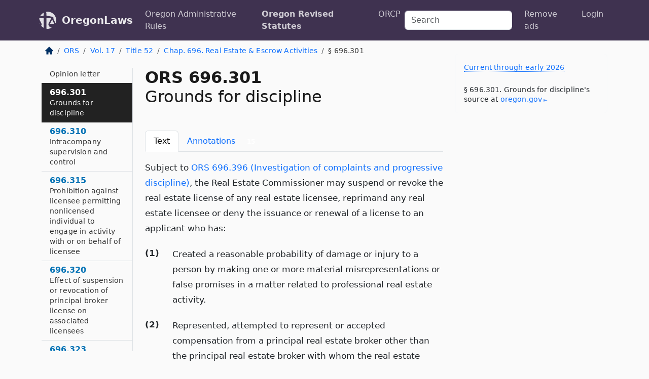

--- FILE ---
content_type: text/html; charset=utf-8
request_url: https://oregon.public.law/statutes/ors_696.301
body_size: 11261
content:
<!DOCTYPE html>
<html lang='en'>
<head>
<meta charset='utf-8'>
<meta content='width=device-width, initial-scale=1, shrink-to-fit=no' name='viewport'>
<meta content='ie=edge' http-equiv='x-ua-compatible'>
  <!-- Google tag (gtag.js) -->
  <script async src="https://www.googletagmanager.com/gtag/js?id=G-H4FE23NSBJ" crossorigin="anonymous"></script>
  <script>
    window.dataLayer = window.dataLayer || [];
    function gtag(){dataLayer.push(arguments);}
    gtag('js', new Date());

    gtag('config', 'G-H4FE23NSBJ');
  </script>

<!-- Metadata -->
<title>ORS 696.301 – Grounds for discipline</title>
<meta content='Subject to ORS 696.396 (Investigation of complaints and progressive discipline), the Real Estate Commissioner may suspend or revoke the real estate license…' name='description'>

<link rel="canonical" href="https://oregon.public.law/statutes/ors_696.301">

    <!-- Twitter Meta Tags -->
    <meta name="twitter:card"        content="summary">
    <meta name="twitter:site"        content="@law_is_code">
    <meta name="twitter:title"       content="ORS 696.301 – Grounds for discipline">
    <meta name="twitter:description" content="Subject to ORS 696.396 (Investigation of complaints and progressive discipline), the Real Estate Commissioner may suspend or revoke the real estate license…">

    <!-- Facebook Meta Tags -->
    <meta property="og:type"         content="article">
    <meta property="og:url"          content="https://oregon.public.law/statutes/ors_696.301">
    <meta property="og:title"        content="ORS 696.301 – Grounds for discipline">
    <meta property="og:determiner"   content="the">
    <meta property="og:description"  content="Subject to ORS 696.396 (Investigation of complaints and progressive discipline), the Real Estate Commissioner may suspend or revoke the real estate license…">

    <meta property="article:author"  content="OR Legislature">

    <meta property="article:section" content="Occupations">

    <!-- Apple Meta Tags -->
    <meta property="og:site_name"     content="OregonLaws">

    <!-- LinkedIn Meta Tags -->
    <meta property="og:title"        content="ORS 696.301 – Grounds for discipline" name="title">

        <!-- Jurisdiction Icon -->

        <meta name="twitter:image"       content="https://oregon.public.law/assets/jurisdiction/oregon-c954d87af14b523b19b292236af483242aa1ca9007e0b96080fd9afcd3928858.png">
        <meta name="twitter:image:alt"   content="Oregon icon">
        
        <link rel="apple-touch-icon"     href="https://oregon.public.law/assets/jurisdiction/256x256/oregon-178e7f7dd689fa81d78879372c59764dd65e7a08331c87f39f8232d2a004a913.png" sizes="256x256" >
        <meta property="og:image"        content="https://oregon.public.law/assets/jurisdiction/256x256/oregon-178e7f7dd689fa81d78879372c59764dd65e7a08331c87f39f8232d2a004a913.png">
        <meta property="og:image:type"   content="image/png">
        <meta property="og:image:width"  content="256">
        <meta property="og:image:height" content="256">
        <meta property="og:image:alt"    content="Oregon icon">

<!-- CSS -->
<link rel="stylesheet" href="/assets/themes/oregon-92aca0990a7ed77f24fd328193eb539293a089948a57c02403d75ac7eafe8316.css">
<!-- Favicons -->
<!-- Platform-independent .ico -->
<link rel="icon" type="image/x-icon" href="/assets/favicon/favicon-1971bb419bcff8b826acfc6d31b7bcdaa84e2b889fb346f139d81d504e21301c.ico">
<!-- Generic Favicon -->
<link rel="icon" type="image/png" href="/assets/favicon/favicon-196x196-1a89cdc4f55cce907983623a3705b278153a4a7c3f4e937224c2f68263cdf079.png" sizes="196x196">
<!-- Apple -->
<link rel="icon" type="image/png" href="/assets/favicon/apple-touch-icon-152x152-34df06b5e2e93efe4b77219bb2f7c625e82b95f0bdadc5b066ec667d56fd329d.png" sizes="196x196">
<!-- Microsoft favicons -->
<meta content='#FFFFFF' name='msapplication-TileColor'>
<meta content='https://newyork.public.law/assets/favicon/mstile-144x144-1ff51a60a42438151b0aa8d2b8ecdaa867d9af9ede744983626c8263eb9051c5.png' name='msapplication-TileImage'>
<meta content='https://newyork.public.law/assets/favicon/mstile-310x150-ae54f5e235f629e5bbc1b3787980a0a0c790ccaaf7e6153f46e35480b9460a78.png' name='msapplication-wide310x150logo'>
<meta content='https://newyork.public.law/assets/favicon/mstile-310x310-c954d87af14b523b19b292236af483242aa1ca9007e0b96080fd9afcd3928858.png' name='msapplication-square310x310logo'>

<!-- Structured Data -->


  <script type="text/javascript" 
          async="async" 
          data-noptimize="1" 
          data-cfasync="false" 
          src="//scripts.pubnation.com/tags/94287298-70cd-4370-b788-e4f2e9fa8c06.js">
  </script>

</head>



<body data-environment="production" data-parent-path="/statutes/ors_chapter_696" data-revision-ruby="2.2.29" data-revision-ts="2.1.14" data-sentry-dsn-javascript="https://bab07efcc3f7485259f5baf1f2b14d4b@o118555.ingest.us.sentry.io/4509024199901184" data-statute-number="696.301">

<!-- Logo and Navbar -->
<nav class='navbar navbar-expand-lg navbar-dark d-print-none' id='top-navbar'>
<div class='container'>
<a class='navbar-brand' href='https://oregon.public.law'>
<img alt="Public.Law logo" height="34" width="34" src="/assets/logo/logo-white-on-transparent-68px-8727330fcdef91e245320acd7eb218bf7c3fc280a9ac48873293e89c65f1557a.png">
</a>
<a class='navbar-brand' href='https://oregon.public.law'>
OregonLaws
</a>
<button aria-controls='navbarSupportedContent' aria-expanded='false' aria-label='Toggle navigation' class='navbar-toggler' data-bs-target='#navbarSupportedContent' data-bs-toggle='collapse' type='button'>
<span class='navbar-toggler-icon'></span>
</button>
<div class='collapse navbar-collapse' id='navbarSupportedContent'>
<ul class='navbar-nav me-auto'>
<li class='nav-item'>
<a class='nav-link' href='/rules'>Oregon Administrative Rules</a>
</li>
<li class='nav-item active'>
<a class='nav-link' href='/statutes'>Oregon Revised Statutes</a>
</li>
<!-- Hack to add the ORCP if this is the Oregon site -->
<li class='nav-item'>
<a class='nav-link' href='/rules-of-civil-procedure'>ORCP</a>
</li>
</ul>
<!-- Small search form -->
<form class="form-inline my-2 my-lg-0 me-2" action="/search" accept-charset="UTF-8" method="get"><input type="search" name="term" id="term" value="" class="form-control mr-sm-2" placeholder="Search" aria-label="Search">
</form>
<ul class='navbar-nav me-right'>
<li class="nav-item rounded ms-1 me-1"><a class="nav-link rounded ms-1 me-1" href="https://www.public.law/pricing">Remove ads</a></li>
<li class="nav-item"><a class="nav-link" href="/users/sign_in">Login</a></li>
</ul>
</div>
</div>
</nav>

<div class='container'>
<div class='row'>
<div class='col-sm-10 col-print-12'>
<div class='d-print-none mb-4'>
  <script type="application/ld+json">
{"@context":"https://schema.org","@type":"BreadcrumbList","itemListElement":[{"@type":"ListItem","position":1,"item":"https://oregon.public.law/","name":"\u003cimg alt=\"Home\" height=\"16\" width=\"16\" src=\"/assets/home-bdfd622f0da71bdae5658d6657246217fd7f910da9dce4be94da15f81e831120.svg\"\u003e"},{"@type":"ListItem","position":2,"item":"https://oregon.public.law/statutes","name":"ORS"},{"@type":"ListItem","position":3,"item":"https://oregon.public.law/statutes/ors_volume_17","name":"Vol. 17"},{"@type":"ListItem","position":4,"item":"https://oregon.public.law/statutes/ors_title_52","name":"Title 52"},{"@type":"ListItem","position":5,"item":"https://oregon.public.law/statutes/ors_chapter_696","name":"Chap. 696. Real Estate \u0026 Escrow Activities"},{"@type":"ListItem","position":6,"item":"https://oregon.public.law/statutes/ors_696.301","name":"§ 696.301"}]}
</script>

<nav aria-label="breadcrumb">
  <ol class="breadcrumb">
      <li class="breadcrumb-item">
        <a href="https://oregon.public.law/"><img alt="Home" height="16" width="16" src="/assets/home-bdfd622f0da71bdae5658d6657246217fd7f910da9dce4be94da15f81e831120.svg"></a>
      </li>
      <li class="breadcrumb-item">
        <a href="https://oregon.public.law/statutes">ORS</a>
      </li>
      <li class="breadcrumb-item">
        <a href="https://oregon.public.law/statutes/ors_volume_17">Vol. 17</a>
      </li>
      <li class="breadcrumb-item">
        <a href="https://oregon.public.law/statutes/ors_title_52">Title 52</a>
      </li>
      <li class="breadcrumb-item">
        <a href="https://oregon.public.law/statutes/ors_chapter_696">Chap. 696. Real Estate &amp; Escrow Activities</a>
      </li>
    
      <li class="breadcrumb-item active" aria-current="page">
        § 696.301
      </li>
  </ol>
</nav> 

</div>


<div class='row'>
<div class='col-sm order-last'>
<article>
<div id='leaf-page-title'>
<h1 id='number_and_name'>
<span class='meta-name-and-number'>
<span class='d-none d-print-inline'>

</span>
ORS 696.301
</span>
<br>
<span id='name'>
Grounds for discipline
</span>
</h1>
</div>

<hr class='d-none d-print-block top'>
<div class='d-print-none'>
<ul class='nav nav-tabs mb-3' id='sectionTabs' role='tablist'>
<li class='nav-item' role='presentation'>
<a aria-controls='leaf-statute-body' aria-selected='true' class='nav-link active' data-bs-toggle='tab' href='#text-pane' id='text-tab' role='tab'>
Text
</a>
</li>
<li class='nav-item' role='presentation'>
<a aria-controls='annotations' aria-selected='false' class='nav-link' data-bs-toggle='tab' href='#annotations-pane' id='annotations-tab' role='tab'>
Annotations
&nbsp;
<span class='badge badge-primary'>
15
</span>
</a>
</li>
</ul>
</div>
<div class='tab-content' id='sectionTabsContent'>
<div aria-labelledby='text-tab' class='tab-pane fade show active' id='text-pane' role='tabpanel'>
<div id='leaf-statute-body'>
<section class="level-0 non-meta non-outline">Subject to <a href="/statutes/ors_696.396">ORS 696.396 (Investigation of complaints and progressive discipline)</a>, the Real Estate Commissioner may suspend or revoke the real estate license of any real estate licensee, reprimand any real estate licensee or deny the issuance or renewal of a license to an applicant who has:</section>
<section class="level-0 non-meta outline"><h2>(1)</h2>Created a reasonable probability of damage or injury to a person by making one or more material misrepresentations or false promises in a matter related to professional real estate activity.</section>
<section class="level-0 non-meta outline"><h2>(2)</h2>Represented, attempted to represent or accepted compensation from a principal real estate broker other than the principal real estate broker with whom the real estate broker is associated.</section>
<section class="level-0 non-meta outline"><h2>(3)</h2>Disregarded or violated any provision of <a href="/statutes/ors_659A.421">ORS 659A.421 (Discrimination in selling, renting or leasing real property prohibited)</a>, <a href="/statutes/ors_696.010">696.010 (Definitions)</a> to <a href="/statutes/ors_696.495">696.495 (Revolving fund)</a>, <a href="/statutes/ors_696.600">696.600 (Definitions for ORS 696.392, 696.600 to 696.785 and 696.995)</a> to <a href="/statutes/ors_696.785">696.785 (Commissioner duties when illegal commingling of funds found)</a>, <a href="/statutes/ors_696.800">696.800 (Definitions)</a> to <a href="/statutes/ors_696.870">696.870 (Duties of real estate licensee under ORS 105.462 to 105.490, 696.301 and 696.870)</a> and <a href="/statutes/ors_696.890">696.890 (Duties of real estate property managers)</a> or any rule of the Real Estate Agency.</section>
<section class="level-0 non-meta outline"><h2>(4)</h2>Knowingly or recklessly published materially misleading or untruthful advertising.</section>
<section class="level-0 non-meta outline"><h2>(5)</h2>Acted as an agent and an undisclosed principal in any transaction.</section>
<section class="level-0 non-meta outline"><h2>(6)</h2>Intentionally interfered with the contractual relations of others concerning real estate or professional real estate activity.</section>
<section class="level-0 non-meta outline"><h2>(7)</h2>Intentionally interfered with the exclusive representation or exclusive brokerage relationship of another real estate licensee.</section>
<section class="level-0 non-meta outline"><h2>(8)</h2>Accepted employment or compensation for the preparation of a competitive market analysis or letter opinion that is contingent upon reporting a predetermined value or for real estate in which the real estate licensee had an undisclosed interest.</section>
<section class="level-0 non-meta outline"><h2>(9)</h2>Represented a taxpayer as described in <a href="/statutes/ors_305.239">ORS 305.239 (Qualifications of persons representing taxpayer)</a> or <a href="/statutes/ors_309.100">309.100 (Petitions for reduction of property value)</a>, contingent upon reporting a predetermined value or for real estate in which the real estate licensee had an undisclosed interest.</section>
<section class="level-0 non-meta outline"><h2>(10)</h2>Failed to ensure, in any real estate transaction in which the real estate licensee performed the closing, that the buyer and seller received a complete detailed closing statement showing the amount and purpose of all receipts, adjustments and disbursements.</section>
<section class="level-0 non-meta outline"><h2>(11)</h2>Has been convicted of a felony or misdemeanor substantially related to the real estate licensee’s trustworthiness or competence to engage in professional real estate activity.</section>
<section class="level-0 non-meta outline"><h2>(12)</h2>Demonstrated incompetence or untrustworthiness in performing any act for which the real estate licensee is required to hold a license.</section>
<section class="level-0 non-meta outline"><h2>(13)</h2>Violated a term, condition, restriction or limitation contained in an order issued by the commissioner.</section>
<section class="level-0 non-meta outline"><h2>(14)</h2>Committed an act of fraud or engaged in dishonest conduct substantially related to the fitness of the applicant or real estate licensee to conduct professional real estate activity, without regard to whether the act or conduct occurred in the course of professional real estate activity.</section>
<section class="level-0 non-meta outline"><h2>(15)</h2>Engaged in any conduct that is below the standard of care for the practice of professional real estate activity in Oregon as established by the community of individuals engaged in the practice of professional real estate activity in Oregon. [1975 c.746 §23 (enacted in lieu of 696.300); 1977 c.649 §41; 1981 c.617 §14; 1989 c.532 §8; 1991 c.5 §41; 1993 c.547 §9; 1993 c.570 §13; 1999 c.470 §2; 2001 c.300 §28; 2003 c.398 §10a; 2005 c.116 §22; 2005 c.393 §3; 2007 c.319 §10; 2007 c.337 §6; 2017 c.234 §20]</section>

<div class='d-print-none mt-5'>
<hr style='width: 33%; margin-left: 0;'>
<p class='small' style='line-height: 1.4em; letter-spacing: 0.01rem;'>
<cite>
<i>Source:</i>
<i>Section 696.301 — Grounds for discipline</i>,<code> <a id="footer-source-link" rel="nofollow" href="https://www.oregonlegislature.gov/bills_laws/ors/ors696.html">https://www.&shy;oregonlegislature.&shy;gov/bills_laws/ors/ors696.&shy;html</a></code> (accessed May 26, 2025).
</cite>
</p>
</div>

</div>
</div>
<div aria-labelledby='annotations-tab' class='tab-pane fade' id='annotations-pane' role='tabpanel'>
<div id='annotations'>
<div class='row'>
<div class='col-sm-12'>
<p>See also annotations under ORS 696.300 in permanent edition.</p>
<h2>Notes of Decisions</h2>
<p>Under former similar statute (ORS 696.300)</p>
<p>Breach of legally enforceable agreement by real estate broker is not requisite to finding of “bad faith,” “untrustworthiness” and “improper dealing” which include breach of moral obligation or duty owed to another. Blank v. Black, 14 Or App 470, 512 P2d 1016 (1973), Sup Ct review denied</p>
<p>Additional violations similar to violation charged were admissible in administrative hearing under this section to show that violation charged was deliberate. Flagg v. Layman, 16 Or App 129, 517 P2d 329 (1973)</p>
<p>Conduct demonstrating untrustworthiness is limited to acts by licensee in his capacity as broker or salesman, excepting where licensee is acting for himself in private capacity or he has been convicted of certain enumerated crimes. Klein v. Real Estate Commr. Holbrook, 19 Or App 646, 528 P2d 1355 (1974)</p>
<p>Realtor purchasing property for himself was obligated to advise seller that realtor had changed the terms of the option prepared by seller’s counsel by eliminating 10-year provision for realtor to pay the balance of contract. Macdonald v. Dormaier, 272 Or 122, 535 P2d 527 (1975)</p>
<h3>In general</h3>
<p>“Guilty knowledge” of a violation of this section on the part of the broker must be proved to find a violation. Vincent v. Real Estate Div., 24 Or App 913, 548 P2d 180 (1976)</p>
<p>Prohibition against conduct of same or different character that demonstrates “bad faith, incompetency or untrustworthiness or dishonest, fraudulent or improper dealing” is not unconstitutionally vague. Stanfill v. Real Estate Division, 35 Or App 549, 581 P2d 980 (1978), Sup Ct review denied</p>
<p>Evidence that real estate broker failed to disclose, and instructed another person not to disclose, that repairs, on which consummation of sale was contingent, had not been made, was sufficient to show bad faith and improper dealing in violation of this section. Stanfill v. Real Estate Division, 35 Or App 549, 581 P2d 980 (1978), Sup Ct review denied</p>
<p>Real Estate Commissioner erred in concluding same conduct by real estate licensee violated different subsections of this section. Pratt v. Real Estate Division, 76 Or App 483, 709 P2d 1134 (1985)</p>
<p>“Improper dealings” is not limited to actions taken with culpable mental state. Garton v. Real Estate Commissioner, 127 Or App 340, 873 P2d 359 (1994), Sup Ct review denied</p>
<p>Authority of Real Estate Commissioner to discipline licensee who “has done” any of listed acts does not allow discipline based on potential future actions. Dearborn v. Real Estate Agency, 334 Or 493, 53 P3d 436 (2002)</p>
<p>Act or conduct of same or different character as listed actions must be substantially related to trustworthiness, competence, honesty or good faith to engage in real estate activity. Dearborn v. Real Estate Agency, 334 Or 493, 53 P3d 436 (2002)</p>
<p>Under pre-2003 version of statute, Real Estate Commissioner may suspend, revoke or deny license for act or conduct substantially related to fitness of licensee, notwithstanding that act or conduct occurred before issuance of license. Kerley v. Real Estate Agency, 337 Or 309, 96 P3d 1211 (2004)</p>
<h2>Attorney General Opinions</h2>
<h3>In general</h3>
<p>Advertisement by real estate salesperson as member of “Million Dollar Club,” (1979) Vol 39, p 511</p>
</div>
</div>

</div>
</div>
</div>
</article>
</div>
<div class='col-sm-3 order-first d-none d-md-block d-print-none'>
<main class='sticky-top'>
<div class='d-flex flex-column align-items-stretch'>
<div class='list-group list-group-flush scrollarea border-end' id='sibling-nav'>
<a class='list-group-item list-group-item-action' href='ors_696.007' id='n696.007'>696.007<br><span class='name'>Statement of legislative purpose</span></a>
<a class='list-group-item list-group-item-action' href='ors_696.010' id='n696.010'>696.010<br><span class='name'>Definitions</span></a>
<a class='list-group-item list-group-item-action' href='ors_696.015' id='n696.015'>696.015<br><span class='name'>Legislative finding</span></a>
<a class='list-group-item list-group-item-action' href='ors_696.020' id='n696.020'>696.020<br><span class='name'>License required for individuals engaged in professional real estate activities</span></a>
<a class='list-group-item list-group-item-action' href='ors_696.022' id='n696.022'>696.022<br><span class='name'>Licensing system for real estate brokers and property managers</span></a>
<a class='list-group-item list-group-item-action' href='ors_696.024' id='n696.024'>696.024<br><span class='name'>Payments due and owing to Real Estate Agency</span></a>
<a class='list-group-item list-group-item-action' href='ors_696.026' id='n696.026'>696.026<br><span class='name'>Registration and renewal of business names</span></a>
<a class='list-group-item list-group-item-action' href='ors_696.030' id='n696.030'>696.030<br><span class='name'>Exemptions</span></a>
<a class='list-group-item list-group-item-action' href='ors_696.040' id='n696.040'>696.040<br><span class='name'>Single act sufficient to constitute professional real estate activity</span></a>
<a class='list-group-item list-group-item-action' href='ors_696.110' id='n696.110'>696.110<br><span class='name'>Exclusive nature of regulation of real estate licensees</span></a>
<a class='list-group-item list-group-item-action' href='ors_696.125' id='n696.125'>696.125<br><span class='name'>Limited license</span></a>
<a class='list-group-item list-group-item-action' href='ors_696.130' id='n696.130'>696.130<br><span class='name'>Effect of revocation of license</span></a>
<a class='list-group-item list-group-item-action' href='ors_696.174' id='n696.174'>696.174<br><span class='name'>License renewal</span></a>
<a class='list-group-item list-group-item-action' href='ors_696.182' id='n696.182'>696.182<br><span class='name'>Continuing education</span></a>
<a class='list-group-item list-group-item-action' href='ors_696.184' id='n696.184'>696.184<br><span class='name'>Duties of continuing education provider</span></a>
<a class='list-group-item list-group-item-action' href='ors_696.186' id='n696.186'>696.186<br><span class='name'>Qualifications of continuing education instructors</span></a>
<a class='list-group-item list-group-item-action' href='ors_696.200' id='n696.200'>696.200<br><span class='name'>Main office</span></a>
<a class='list-group-item list-group-item-action' href='ors_696.205' id='n696.205'>696.205<br><span class='name'>Death or incapacity of sole principal real estate broker or sole licensed real estate property manager</span></a>
<a class='list-group-item list-group-item-action' href='ors_696.232' id='n696.232'>696.232<br><span class='name'>License status of employee of agency</span></a>
<a class='list-group-item list-group-item-action' href='ors_696.241' id='n696.241'>696.241<br><span class='name'>Clients’ trust accounts</span></a>
<a class='list-group-item list-group-item-action' href='ors_696.243' id='n696.243'>696.243<br><span class='name'>Substituting copy for original canceled check allowed</span></a>
<a class='list-group-item list-group-item-action' href='ors_696.245' id='n696.245'>696.245<br><span class='name'>Clients’ trust accounts</span></a>
<a class='list-group-item list-group-item-action' href='ors_696.255' id='n696.255'>696.255<br><span class='name'>Nonresident license equivalent to appointment of commissioner as agent for service of process</span></a>
<a class='list-group-item list-group-item-action' href='ors_696.265' id='n696.265'>696.265<br><span class='name'>Recognition of nonresident real estate licensee</span></a>
<a class='list-group-item list-group-item-action' href='ors_696.270' id='n696.270'>696.270<br><span class='name'>Fees</span></a>
<a class='list-group-item list-group-item-action' href='ors_696.280' id='n696.280'>696.280<br><span class='name'>Records of licensed real estate property managers and real estate brokers</span></a>
<a class='list-group-item list-group-item-action' href='ors_696.290' id='n696.290'>696.290<br><span class='name'>Sharing compensation with or paying finder’s fee to unlicensed person prohibited</span></a>
<a class='list-group-item list-group-item-action' href='ors_696.292' id='n696.292'>696.292<br><span class='name'>Limitation on demand for compensation</span></a>
<a class='list-group-item list-group-item-action' href='ors_696.294' id='n696.294'>696.294<br><span class='name'>Opinion letter</span></a>
<a class='list-group-item list-group-item-action' href='ors_696.301' id='n696.301'>696.301<br><span class='name'>Grounds for discipline</span></a>
<a class='list-group-item list-group-item-action' href='ors_696.310' id='n696.310'>696.310<br><span class='name'>Intracompany supervision and control</span></a>
<a class='list-group-item list-group-item-action' href='ors_696.315' id='n696.315'>696.315<br><span class='name'>Prohibition against licensee permitting nonlicensed individual to engage in activity with or on behalf of licensee</span></a>
<a class='list-group-item list-group-item-action' href='ors_696.320' id='n696.320'>696.320<br><span class='name'>Effect of suspension or revocation of principal broker license on associated licensees</span></a>
<a class='list-group-item list-group-item-action' href='ors_696.323' id='n696.323'>696.323<br><span class='name'>Effect of violations by real estate licensee on associated licensees</span></a>
<a class='list-group-item list-group-item-action' href='ors_696.363' id='n696.363'>696.363<br><span class='name'>Relationship between licensees as independent contractors or employer and employee</span></a>
<a class='list-group-item list-group-item-action' href='ors_696.365' id='n696.365'>696.365<br><span class='name'>City or county business license tax</span></a>
<a class='list-group-item list-group-item-action' href='ors_696.375' id='n696.375'>696.375<br><span class='name'>Real Estate Agency</span></a>
<a class='list-group-item list-group-item-action' href='ors_696.385' id='n696.385'>696.385<br><span class='name'>Power of agency</span></a>
<a class='list-group-item list-group-item-action' href='ors_696.392' id='n696.392'>696.392<br><span class='name'>Power of commissioner to administer oaths, take depositions and issue subpoenas</span></a>
<a class='list-group-item list-group-item-action' href='ors_696.395' id='n696.395'>696.395<br><span class='name'>Power of commissioner</span></a>
<a class='list-group-item list-group-item-action' href='ors_696.396' id='n696.396'>696.396<br><span class='name'>Investigation of complaints and progressive discipline</span></a>
<a class='list-group-item list-group-item-action' href='ors_696.397' id='n696.397'>696.397<br><span class='name'>Cease and desist order</span></a>
<a class='list-group-item list-group-item-action' href='ors_696.398' id='n696.398'>696.398<br><span class='name'>Delegation by commissioner to employees</span></a>
<a class='list-group-item list-group-item-action' href='ors_696.405' id='n696.405'>696.405<br><span class='name'>Real Estate Board</span></a>
<a class='list-group-item list-group-item-action' href='ors_696.415' id='n696.415'>696.415<br><span class='name'>Officers</span></a>
<a class='list-group-item list-group-item-action' href='ors_696.425' id='n696.425'>696.425<br><span class='name'>Powers and duties of board</span></a>
<a class='list-group-item list-group-item-action' href='ors_696.430' id='n696.430'>696.430<br><span class='name'>Records of commissioner as evidence</span></a>
<a class='list-group-item list-group-item-action' href='ors_696.445' id='n696.445'>696.445<br><span class='name'>Advancement of education and research</span></a>
<a class='list-group-item list-group-item-action' href='ors_696.490' id='n696.490'>696.490<br><span class='name'>Real Estate Account</span></a>
<a class='list-group-item list-group-item-action' href='ors_696.495' id='n696.495'>696.495<br><span class='name'>Revolving fund</span></a>
<a class='list-group-item list-group-item-action' href='ors_696.505' id='n696.505'>696.505<br><span class='name'>Definitions for ORS 696.505 to 696.590</span></a>
<a class='list-group-item list-group-item-action' href='ors_696.508' id='n696.508'>696.508<br><span class='name'>Legislative finding</span></a>
<a class='list-group-item list-group-item-action' href='ors_696.511' id='n696.511'>696.511<br><span class='name'>License requirement</span></a>
<a class='list-group-item list-group-item-action' href='ors_696.520' id='n696.520'>696.520<br><span class='name'>Application of ORS 696.505 to 696.590</span></a>
<a class='list-group-item list-group-item-action' href='ors_696.523' id='n696.523'>696.523<br><span class='name'>Application of ORS 696.505 to 696.590 to title insurance activities</span></a>
<a class='list-group-item list-group-item-action' href='ors_696.525' id='n696.525'>696.525<br><span class='name'>Bond for escrow agents</span></a>
<a class='list-group-item list-group-item-action' href='ors_696.527' id='n696.527'>696.527<br><span class='name'>Deposits in lieu of bond</span></a>
<a class='list-group-item list-group-item-action' href='ors_696.530' id='n696.530'>696.530<br><span class='name'>Expiration and renewal of license</span></a>
<a class='list-group-item list-group-item-action' href='ors_696.532' id='n696.532'>696.532<br><span class='name'>Limited license</span></a>
<a class='list-group-item list-group-item-action' href='ors_696.534' id='n696.534'>696.534<br><span class='name'>Records of escrow agents</span></a>
<a class='list-group-item list-group-item-action' href='ors_696.535' id='n696.535'>696.535<br><span class='name'>Grounds for refusing, suspending or revoking license or reprimanding licensee</span></a>
<a class='list-group-item list-group-item-action' href='ors_696.541' id='n696.541'>696.541<br><span class='name'>Authority of commissioner over escrow agents</span></a>
<a class='list-group-item list-group-item-action' href='ors_696.545' id='n696.545'>696.545<br><span class='name'>Investigation</span></a>
<a class='list-group-item list-group-item-action' href='ors_696.555' id='n696.555'>696.555<br><span class='name'>Commissioner to take possession of property and assets of escrow agent when assets or capital impaired</span></a>
<a class='list-group-item list-group-item-action' href='ors_696.570' id='n696.570'>696.570<br><span class='name'>Hearings procedure under ORS 696.505 to 696.590</span></a>
<a class='list-group-item list-group-item-action' href='ors_696.575' id='n696.575'>696.575<br><span class='name'>Civil or criminal actions not limited by ORS 696.505 to 696.590</span></a>
<a class='list-group-item list-group-item-action' href='ors_696.577' id='n696.577'>696.577<br><span class='name'>Commissioner’s order against unlicensed agent</span></a>
<a class='list-group-item list-group-item-action' href='ors_696.578' id='n696.578'>696.578<br><span class='name'>Deposit and designation of funds held in escrow</span></a>
<a class='list-group-item list-group-item-action' href='ors_696.579' id='n696.579'>696.579<br><span class='name'>Funds exempt from execution or attachment</span></a>
<a class='list-group-item list-group-item-action' href='ors_696.581' id='n696.581'>696.581<br><span class='name'>Written escrow instructions or agreement required</span></a>
<a class='list-group-item list-group-item-action' href='ors_696.582' id='n696.582'>696.582<br><span class='name'>Escrow agent to hold certain compensation</span></a>
<a class='list-group-item list-group-item-action' href='ors_696.585' id='n696.585'>696.585<br><span class='name'>Civil penalties</span></a>
<a class='list-group-item list-group-item-action' href='ors_696.590' id='n696.590'>696.590<br><span class='name'>Penalty amounts</span></a>
<a class='list-group-item list-group-item-action' href='ors_696.600' id='n696.600'>696.600<br><span class='name'>Definitions for ORS 696.392, 696.600 to 696.785 and 696.995</span></a>
<a class='list-group-item list-group-item-action' href='ors_696.603' id='n696.603'>696.603<br><span class='name'>License requirement</span></a>
<a class='list-group-item list-group-item-action' href='ors_696.606' id='n696.606'>696.606<br><span class='name'>Real estate marketing organization license</span></a>
<a class='list-group-item list-group-item-action' href='ors_696.609' id='n696.609'>696.609<br><span class='name'>Exemptions from ORS 696.392, 696.600 to 696.785 and 696.995</span></a>
<a class='list-group-item list-group-item-action' href='ors_696.612' id='n696.612'>696.612<br><span class='name'>Grounds for disciplinary action</span></a>
<a class='list-group-item list-group-item-action' href='ors_696.615' id='n696.615'>696.615<br><span class='name'>Publication of sanctions imposed for violations</span></a>
<a class='list-group-item list-group-item-action' href='ors_696.618' id='n696.618'>696.618<br><span class='name'>Denial of right to court action for unlicensed real estate marketing organization</span></a>
<a class='list-group-item list-group-item-action' href='ors_696.621' id='n696.621'>696.621<br><span class='name'>Real Estate Marketing Account</span></a>
<a class='list-group-item list-group-item-action' href='ors_696.624' id='n696.624'>696.624<br><span class='name'>Consent by nonresident real estate marketing organization to service of summons or process required</span></a>
<a class='list-group-item list-group-item-action' href='ors_696.627' id='n696.627'>696.627<br><span class='name'>On-site inspection allowed</span></a>
<a class='list-group-item list-group-item-action' href='ors_696.710' id='n696.710'>696.710<br><span class='name'>Necessity of alleging license in action to collect compensation</span></a>
<a class='list-group-item list-group-item-action' href='ors_696.720' id='n696.720'>696.720<br><span class='name'>Remedies are concurrent</span></a>
<a class='list-group-item list-group-item-action' href='ors_696.730' id='n696.730'>696.730<br><span class='name'>Jurisdiction of courts for violations</span></a>
<a class='list-group-item list-group-item-action' href='ors_696.775' id='n696.775'>696.775<br><span class='name'>Authority of commissioner when license lapsed, expired, revoked, suspended or surrendered</span></a>
<a class='list-group-item list-group-item-action' href='ors_696.785' id='n696.785'>696.785<br><span class='name'>Commissioner duties when illegal commingling of funds found</span></a>
<a class='list-group-item list-group-item-action' href='ors_696.790' id='n696.790'>696.790<br><span class='name'>Authority of commissioner to require fingerprints</span></a>
<a class='list-group-item list-group-item-action' href='ors_696.795' id='n696.795'>696.795<br><span class='name'>Authority of commissioner to conduct investigations and proceedings</span></a>
<a class='list-group-item list-group-item-action' href='ors_696.800' id='n696.800'>696.800<br><span class='name'>Definitions</span></a>
<a class='list-group-item list-group-item-action' href='ors_696.805' id='n696.805'>696.805<br><span class='name'>Real estate licensee as seller’s agent</span></a>
<a class='list-group-item list-group-item-action' href='ors_696.810' id='n696.810'>696.810<br><span class='name'>Real estate licensee as buyer’s agent</span></a>
<a class='list-group-item list-group-item-action' href='ors_696.815' id='n696.815'>696.815<br><span class='name'>Representation of both buyer and seller</span></a>
<a class='list-group-item list-group-item-action' href='ors_696.820' id='n696.820'>696.820<br><span class='name'>Agency disclosure pamphlet</span></a>
<a class='list-group-item list-group-item-action' href='ors_696.822' id='n696.822'>696.822<br><span class='name'>Liability of principal for act, error or omission of agent or subagent</span></a>
<a class='list-group-item list-group-item-action' href='ors_696.835' id='n696.835'>696.835<br><span class='name'>Buyer and seller responsibilities</span></a>
<a class='list-group-item list-group-item-action' href='ors_696.840' id='n696.840'>696.840<br><span class='name'>Compensation and agency relationships</span></a>
<a class='list-group-item list-group-item-action' href='ors_696.845' id='n696.845'>696.845<br><span class='name'>Acknowledgment of existing agency relationships form</span></a>
<a class='list-group-item list-group-item-action' href='ors_696.855' id='n696.855'>696.855<br><span class='name'>Common law application to statutory obligations and remedies</span></a>
<a class='list-group-item list-group-item-action' href='ors_696.870' id='n696.870'>696.870<br><span class='name'>Duties of real estate licensee under ORS 105.462 to 105.490, 696.301 and 696.870</span></a>
<a class='list-group-item list-group-item-action' href='ors_696.880' id='n696.880'>696.880<br><span class='name'>Licensee not required to disclose proximity of registered sex offender</span></a>
<a class='list-group-item list-group-item-action' href='ors_696.890' id='n696.890'>696.890<br><span class='name'>Duties of real estate property managers</span></a>
<a class='list-group-item list-group-item-action' href='ors_696.990' id='n696.990'>696.990<br><span class='name'>Penalties</span></a>
<a class='list-group-item list-group-item-action' href='ors_696.995' id='n696.995'>696.995<br><span class='name'>Civil penalties for violation of ORS 696.603, 696.606 or 696.612</span></a>

</div>
</div>
</main>
</div>

</div>

</div>
<div class='col-sm-2 d-print-none d-none d-lg-block'>
<!-- Right Side Bar -->
<div class='card border-light mb-1 mt-3'>
<div class='card-body'>
<p class='mb-1 card-text small' style='line-height: 1.5em; letter-spacing: 0.01rem'>
<a class='currency-modal-link' data-bs-target='#currencyModal' data-bs-toggle='modal'>
Current through early 2026
</a>
</p>
<p class='card-text mt-4 small' style='line-height: 1.4em; letter-spacing: 0.01rem'>
<cite>
§ 696.301. Grounds for discipline's source at
<a class="source-link external" rel="nofollow" href="https://www.oregonlegislature.gov/bills_laws/ors/ors696.html">oregon​.gov</a>
</cite>
</p>
</div>
</div>






</div>
</div>
<hr class='bottom'>
<footer>
<div class='d-print-none'>
<div class='row'>
<div class='col-sm-3' id='stay-connected'>
<h2>Stay Connected</h2>
<p>
Join thousands of people who receive monthly site updates.
</p>
<p>
<a class='btn btn-primary' href='https://eepurl.com/dqx2dj' id='temp-subscribe' role='button'>Subscribe</a>
</p>
<p id='social-icons'>
<a href="https://www.instagram.com/law.is.code/"><img alt="Instagram" loading="lazy" decoding="async" height="50" width="50" src="/assets/social/instagram-logo-840401f66d7e41fb9696f8e077c49b550e669a1a613e2612a7ba18aa2c53776d.svg"></a>
<a href="https://www.facebook.com/PublicDotLaw"><img alt="Facebook" loading="lazy" decoding="async" height="50" width="50" src="/assets/social/facebook-logo-button-a44d2115afa1417c74235fd98657a42b6602af1b47332364fa6627a80e5a61ff.svg"></a>
<a href="https://twitter.com/law_is_code"><img alt="Twitter" loading="lazy" decoding="async" height="50" width="50" src="/assets/social/twitter-logo-button-39f7c16ed398ca50006cd9a20dc33da44f7110bc26dbe7ec8980cbd9fc44cdc6.svg"></a>
<a href="https://github.com/public-law/"><img alt="Our GitHub Page" loading="lazy" decoding="async" height="50" width="50" src="/assets/social/github-logo-b4302181192a1d29bb4b020699926827cea1717d423541ad0ec8b318cda6ff97.svg"></a>
</p>
</div>
<div class='col-sm-4'>
<h2>Get Legal Help</h2>
<p class='mb-4'>
The <a class="external" href="https://www.osbar.org/index.html">Oregon State Bar</a> runs a service for finding
an attorney in good standing. Initial consultations
are usually free or discounted: <a class="external" href="https://www.osbar.org/public/ris/">Lawyer Referral Service</a>
</p>
<h2>Committed to Public Service</h2>
<p>
We will always provide free access to the current law. In addition,
<a href='https://blog.public.law/automatic-upgrade-for-non-profit-educational-and-govt-users/'>we provide special support</a>
for non-profit, educational, and government users. Through social
entre­pre­neurship, we’re lowering the cost of legal services and
increasing citizen access.
</p>
</div>
<div class='col-sm-5'>
<nav>
<h2>Navigate</h2>
<div class='row'>
<div class='col-sm-4'>
<ul class='compact'>
<li class='mb-2'><a href="https://www.public.law/legal-help-services">Find a Lawyer</a></li>
<li class='mb-2'><a href="https://blog.public.law">Blog</a></li>
<li class='mb-2'><a href="https://www.public.law/about-us">About Us</a></li>
<li class='mb-2'><a href="https://www.public.law/api-info">API</a></li>
<li class='mb-2'><a href="https://www.public.law/contact-us">Contact Us</a></li>
<li class='mb-2'><a href="https://www.public.law/blog">Reports</a></li>
<li class='mb-2'><a href="https://www.public.law/sources">Secondary Sources</a></li>
<li class='mb-2'><a href="https://www.public.law/privacy-policy">Privacy Policy</a></li>
</ul>
</div>
<div class='col-sm-8'>
<table class='table table-sm table-borderless table-light'>
<tbody>
<tr>
<th>California:</th>
<td><a href="https://california.public.law/codes">Codes</a></td>
</tr>
<tr>
<th>Colorado:</th>
<td><a href="https://colorado.public.law/statutes">C.R.S.</a></td>
</tr>
<tr>
<th>Florida:</th>
<td><a href="https://florida.public.law/statutes">Statutes</a></td>
</tr>
<tr>
<th>Nevada:</th>
<td><a href="https://nevada.public.law/statutes">NRS</a></td>
</tr>
<tr>
<th>New York:</th>
<td><a href="https://newyork.public.law/laws">Laws</a></td>
</tr>
<tr>
<th>Oregon:</th>
<td><a href="https://oregon.public.law/rules">OAR</a>, <a href="https://oregon.public.law/statutes">ORS</a></td>
</tr>
<tr>
<th>Texas:</th>
<td><a href="https://texas.public.law/statutes">Statutes</a></td>
</tr>
<tr>
<th>World:</th>
<td><a href="https://www.public.law/world/rome_statute">Rome Statute</a>, <a href="https://www.public.law/dictionary">International Dictionary</a></td>
</tr>
</tbody>
</table>
</div>
</div>
</nav>
</div>
</div>

</div>
<div class='d-none d-print-block'>
<p class='small'>
<i>Location:</i>
<code>https://oregon.public.law/statutes/ors_696.301</code>
</p>
<p class='small'>
<i>Original Source:</i>
<i>Section 696.301 — Grounds for discipline</i>,
<code>https://www.&shy;oregonlegislature.&shy;gov/bills_laws/ors/ors696.&shy;html</code>
(last ac&shy;cessed May 10, 2025).
</p>

</div>
</footer>

<!-- Modal -->
<div class="modal fade" id="intentionallyBlankModal" tabindex="-1" aria-labelledby="intentionallyBlankModalLabel" aria-hidden="true">
    <div class="modal-dialog modal-dialog-centered">
      <div class="modal-content">
        <div class="modal-header">
          <h5 class="modal-title" id="intentionallyBlankModalLabel">Blank Outline Levels</h5>
          <button type="button" class="close" data-bs-dismiss="modal" aria-label="Close">
            <span aria-hidden="true">&times;</span>
          </button>
        </div>
        <div class="modal-body">
          <p>
          The legislature occasionally skips outline levels.
          For example:
          </p>

<pre>(3) A person may apply [...]
(4)(a) A person petitioning for relief [...]</pre>

          <p>
            In this example, <strong>(3)</strong>, <strong>(4)</strong>,
            and <strong>(4)(a)</strong> are all outline levels, but 
            <strong>(4)</strong> was
            omitted by its authors. It's only implied. This presents an
            interesting challenge when laying out the text. We've
            decided to display a blank section with this note, in order
            to aide readability.
          </p>

          <div class="alert alert-info" role="alert">
            <strong>Trust but verify.</strong>
              <cite>
                <a class="source-link external" rel="nofollow" href="https://www.oregonlegislature.gov/bills_laws/ors/ors696.html">Here is the original source for section 696.301</a>
              </cite>
          </div>

          <p>
            Do you have an opinion about this solution?
            <a href="https://www.public.law/contact-us">Drop us a line.</a>
          </p>
        </div>
        <div class="modal-footer">
          <button type="button" class="btn btn-primary" data-bs-dismiss="modal">Close</button>
        </div>
      </div>
    </div>
  </div>

</div>
    <script src="https://js.sentry-cdn.com/bab07efcc3f7485259f5baf1f2b14d4b.min.js" crossorigin="anonymous"></script>

<script src="/assets/application-8807a6c505c369ecf132761755ed2343e2aa03aad8dedd9e32a7ca33c042fd94.js" type="module"></script>
<div aria-hidden='true' aria-labelledby='currencyModalTitle' class='modal fade' id='currencyModal' role='dialog' tabindex='-1'>
<div class='modal-dialog modal-lg' role='document'>
<div class='modal-content'>
<div class='modal-header'>
<h5 class='modal-title' id='currencyModalTitle'>ORS Timeline</h5>
<button aria-label='Close' class='btn-close' data-bs-dismiss='modal' type='button'></button>
</div>
<div class='modal-body text-start'>
<p>
This online publication of the ORS is up to date through
early 2026.
It consists of;
</p>
<ul class='mb-5'>
<li>
the
<strong>2023 edition</strong>
of the ORS, and
</li>
<li>
changes from the
<strong>2024 regular session.</strong>
</li>
</ul>
<p>
Here's how the legislature
<a class="external" href="https://www.oregonlegislature.gov/bills_laws/Pages/ORS.aspx">describes the process</a>
</p>
<div class='alert alert-primary'>
<p>
  The ORS is published every two years. Each edition incorporates all laws, 
  and changes to laws, enacted by the Legislative Assembly through the 
  odd-numbered year regular session referenced in the volume titles for that 
  edition.
</p>
<p>
  The 2023 Edition does not include changes to the law enacted during the
  2024 regular session of the Eighty-second
  Legislative Assembly. Changes to the law by the 2024 regular session
  will be reflected in the 2025 Edition of Oregon Revised Statutes.…
</p>
<p>
  The 2025 Edition will be available online in early 2026.
</p>

</div>
</div>
<div class='modal-footer'>
<button class='btn btn-primary' data-bs-dismiss='modal' type='button'>Close</button>
</div>
</div>
</div>
</div>

</body>

</html>
